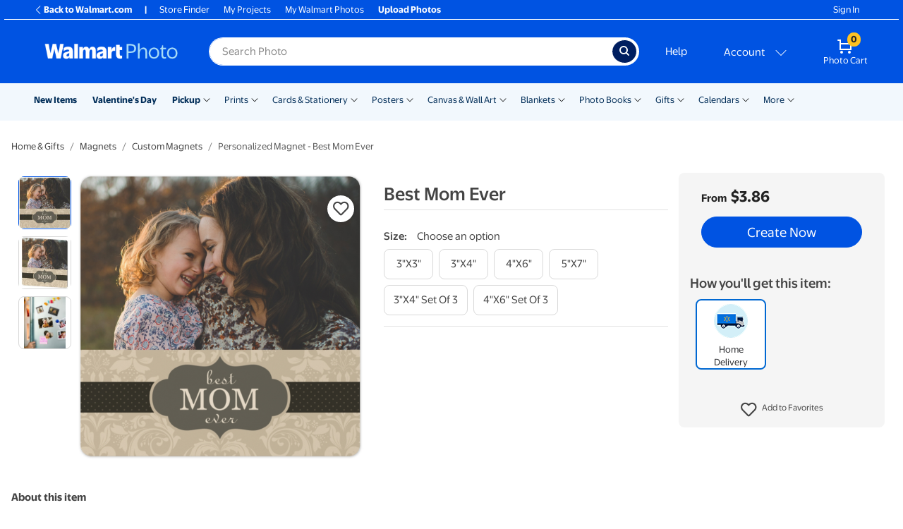

--- FILE ---
content_type: application/javascript
request_url: https://photos3.walmart.com/vite/assets/delivery-options-list-CNsBj2dj.js
body_size: 2544
content:
import{R as e}from"./index-CPN0bZBH.js";import{c as p}from"./index-DrS9yAoW.js";import{c as v}from"./index-DekJKXTb.js";import{R as C}from"./index-DjTaDkMy.js";import{D as f}from"./calculator-DzBra_Y1.js";import{g as h}from"./generic-helpers-Dn9oFaHj.js";import{t as r}from"./translate-Ov18RLD8.js";import{P as O}from"./progress-button-CMl2OSHz.js";import{P as x}from"./index-BfM5NbKg.js";import{Z as b}from"./zip-codes-D6UCxasl.js";import{i as w}from"./validations-BYOK3YPq.js";import{c as F}from"./columnise-CvhhZP8T.js";import{S as R}from"./store-CBCDFftP.js";import{D as U}from"./delivery-option-icon-ZY9wZbqv.js";import{W as I}from"./warning-message-BFyHhArb.js";const N={clickAction(){this.props.handleOpen(C.findDOMNode(this),this.props.disabled)}},S=v({mixins:[N],render(){return e.createElement("div",{className:p("media delivery-box",{disabled:this.props.disabled}),onClick:this.clickAction},e.createElement("div",{className:"media-left"},e.createElement("i",{className:"fas fa-truck"}," ")),e.createElement("div",{className:"media-body"},e.createElement("div",{className:"row"},e.createElement("div",{className:" col-6 col-sm-12"},this.props.title),e.createElement("div",{className:"col-6 col-sm-12"},e.createElement("span",{className:"see-locations-message d-none d-sm-block"},this.props.disabled?"Unavailable":"See locations",e.createElement("span",{className:p("caret",{open:this.props.open})})),e.createElement("span",{className:"see-locations-message d-block d-sm-none text-right"},this.props.disabled?"Unavailable":"See locations",e.createElement("span",{className:"chevron"},">"))))))}}),_=v({mixins:[N],render(){return e.createElement("div",{className:p("media delivery-box",{disabled:this.props.disabled}),onClick:this.clickAction},e.createElement("div",{className:"media-left"},e.createElement("i",{className:"far fa-clock"}," ")),e.createElement("div",{className:"media-body"},e.createElement("div",{className:"row"},e.createElement("div",{className:"col-sm-12 col-6"},this.props.title),e.createElement("div",{className:"col-sm-12 col-6"},e.createElement("span",{className:"see-locations-message d-none d-sm-block"},this.props.disabled?"Unavailable":"See locations",e.createElement("span",{className:p("caret",{open:this.props.open})})),e.createElement("span",{className:"see-locations-message d-block d-md-none text-right"},this.props.disabled?"Unavailable":"See locations",e.createElement("span",{className:"chevron"},">"))))))}}),g=v({mixins:[N],render(){return e.createElement("div",{className:p("media delivery-box",{disabled:this.props.disabled}),onClick:this.clickAction},e.createElement("div",{className:"media-left"},e.createElement("i",{className:"far fa-clock"}," ")),e.createElement("div",{className:"media-body"},e.createElement("div",{className:"row"},e.createElement("div",{className:"col-sm-12 col-6"},this.props.title),e.createElement("div",{className:"col-sm-12 col-6"},e.createElement("span",{className:"see-locations-message d-none d-sm-block"},this.props.disabled?"Unavailable":"See locations",e.createElement("span",{className:p("caret",{open:this.props.open})})),e.createElement("span",{className:"see-locations-message d-block d-md-none text-right"},this.props.disabled?"Unavailable":"See locations",e.createElement("span",{className:"chevron"},">"))))))}}),J=({options:t,products:a,pickupOpen:i,shippingOpen:m,handleOpenPickup:u,handleOpenShipping:s})=>{const l=[];let n=[];for(let o of a)n=n.concat(o.delivery_options);const{hasOneHourPickup:d,hasSameDayPickup:c,hasShipping:E}=f.productsDeliveryOptionsTiers(n,t);return t.forEach(o=>{E?l.push(e.createElement(S,{open:m,handleOpen:s,title:o.title})):f.isShipping(o)&&l.push(e.createElement(S,{open:m,disabled:!0,handleOpen:s,title:o.title})),!d&&!c?f.isOneHourPickup(o)?l.unshift(e.createElement(_,{open:i,disabled:!0,handleOpen:u,title:o.title})):f.isSameDayPickup(o)&&l.unshift(e.createElement(g,{open:i,disabled:!0,handleOpen:u,title:o.title})):l.unshift(e.createElement(g,{open:i,handleOpen:u,title:o.title}))}),e.createElement("div",{className:"delivery-options"},e.createElement("div",{className:"row"},e.createElement("div",{className:p("col-12 col-xl-6",{"top-divider":l[0]})},l[0]),e.createElement("div",{className:p("col-12 col-xl-6",{"top-divider":l[1]})},l[1])))},L=({location:t})=>{const a=t.address.rows||[t.address.city,t.address.street];return e.createElement("div",null,e.createElement("strong",null,a[0]),e.createElement("br",null),a.slice(1).map((i,m)=>e.createElement("span",{key:m},i," ",e.createElement("br",null))))},k={getInitialState:function(){return{zipCode:b.load(),enteringZipCode:!1,locations:[],selectedLocation:this.props.initialLocation,errorMessage:""}},submitSearchForm:function(t){t.preventDefault();const a=this.refs["zip-code"].value;w(a)?(this.spinFindButton(),this.search(a)):this.resetFindButton()},search:function(t){if(t=t||this.state.zipCode,!t||this.lastlookup===t||!t.match(/(\w\d\s)*/)){this.resetFindButton(),this.setState({enteringZipCode:!1});return}h.findLocations(this.context.locationsUrl,t,this.props.serviceFilter).then(a=>{this.resetFindButton(),this.setState({zipCode:t,locations:a,enteringZipCode:!1,errorMessage:""})}).catch(a=>{this.resetFindButton(),this.setState({zipCode:t,locations:[],enteringZipCode:!1,errorMessage:a})}),this.lastlookup=t,b.save(t)},spinFindButton:function(){const t=this.refs["btn-find"];t&&t.spin()},resetFindButton:function(){const t=this.refs["btn-find"];t&&t.reset()}};k.contextTypes={locationsUrl:x.string};const D=v({mixins:[k],componentDidMount(){this.search()},render(){return e.createElement("div",null,t.call(this),e.createElement("small",{className:p({"lower-space":!0,"d-none":!this.state.errorMessage})},this.state.errorMessage),e.createElement("form",{onSubmit:this.submitSearchForm},e.createElement("div",{className:"form-group"},e.createElement("label",{htmlFor:"zip-code"+(this.props.serviceFilter||"")},this.state.zipCode?"You searched":`Find your nearest ${R.name} store`),e.createElement("div",{className:"row"},e.createElement("div",{className:"col-9"},e.createElement("input",{type:"text",className:"form-control",placeholder:r("Zip Code"),defaultValue:this.state.zipCode,ref:"zip-code",id:"zip-code"+(this.props.serviceFilter||"")})),e.createElement("div",{className:"col-3"},e.createElement(O,{className:"btn btn-block btn-primary",ref:"btn-find",onClick:this.submitSearchForm},"Find"))))));function t(){if(this.state.locations.length)return e.createElement("div",{className:"lower-space"},e.createElement("p",null,e.createElement("strong",null,"Showing ",r("pick-up")," locations near ",this.state.zipCode)),F(this.state.locations,2).map((a,i)=>e.createElement("div",{className:"row lower-space",key:i},a.map((m,u)=>e.createElement("div",{className:"col-6",key:u},e.createElement(L,{location:m}))))),e.createElement("small",{dangerouslySetInnerHTML:{__html:this.props.exactNote}}))}}}),Q=({deliveryTimes:t,open:a,disabled:i,hasOneHourPickup:m,leftArrowPosition:u})=>{const s=m?"1hr":"Same day";return e.createElement("aside",{className:p("delivery-info",{"d-none":!a})},e.createElement("div",{className:"arrow d-none d-md-block",style:{left:u}}),i?l():n());function l(){return e.createElement("section",{className:"delivery-info-section card-body"},e.createElement("header",{className:"header-bar"},e.createElement("i",{className:"far fa-clock"}),e.createElement("strong",null,s," ",r("pickup"))),s," ",r("pickup")," is not available for your selection.")}function n(){return e.createElement("section",{className:"delivery-info-section card-body"},e.createElement("header",{className:"header-bar"},e.createElement("i",{className:"far fa-clock"}),e.createElement("strong",null,s," ",r("pickup"))),e.createElement("ul",{className:"delivery-info-time"},e.createElement("li",null,e.createElement("strong",null,"Free Pickup")),e.createElement("li",{className:"lower-space"},t.PICKUP&&h.calculateDeliveryDay(t.PICKUP))),e.createElement(D,{serviceFilter:"SERVICE_PHOTO_CENTER_ONE_HOUR",exactNote:`You&apos;ll see exact ${r("pickup")} hours when you checkout`}))}},ee=({deliveryTimes:t,open:a,disabled:i,leftArrowPosition:m})=>{return e.createElement("aside",{className:p("delivery-info",{"d-none":!a})},e.createElement("div",{className:"arrow d-none d-md-block",style:{left:m}}),i?u():s());function u(){return e.createElement("section",{className:"delivery-info-section card-body"},e.createElement("header",{className:"header-bar"},e.createElement("i",{className:"fas fa-truck"}),e.createElement("strong",null,r("Shipping"))),r("Shipping")," is not available for your selection.")}function s(){return[n(),l()]}function l(){const c=d("POST")&&e.createElement("ul",{className:"delivery-info-time"},e.createElement("li",null,e.createElement("strong",null,"Standard ",r("Shipping"))),e.createElement("li",{className:"lower-space"},h.calculateDeliveryDay(t.POST))),E=d("POST_EXPRESS")&&e.createElement("ul",{className:"delivery-info-time"},e.createElement("li",null,e.createElement("strong",null,"Express ",r("Shipping"))),e.createElement("li",{className:"lower-space"},h.calculateDeliveryDay(t.POST_EXPRESS))),o=d("COURIER")&&e.createElement("ul",{className:"delivery-info-time"},e.createElement("li",null,e.createElement("strong",null,"Standard ",r("Shipping")," via Courier")),e.createElement("li",{className:"lower-space"},h.calculateDeliveryDay(t.COURIER))),y=d("COURIER_EXPRESS")&&e.createElement("ul",{className:"delivery-info-time"},e.createElement("li",null,e.createElement("strong",null,"Express ",r("Shipping")," via Courier")),e.createElement("li",{className:"lower-space"},h.calculateDeliveryDay(t.COURIER_EXPRESS))),P=c||E||o||y;return e.createElement("section",{key:"S2H",className:"delivery-info-section card-body",style:{display:P?"block":"none"}},e.createElement("header",{className:"header-bar"},e.createElement("i",{className:"fas fa-truck"}),e.createElement("strong",null,r("Ship")," to home")),c,o,E,y)}function n(){return e.createElement("section",{key:"S2S",className:"delivery-info-section card-body",style:{display:d("PICKUP")?"block":"none"}},e.createElement("div",{className:"header-bar"},e.createElement("i",{className:"fas fa-store"}),e.createElement("strong",null,r("Ship")," to store")),e.createElement("ul",{className:"delivery-info-time"},e.createElement("li",null,e.createElement("strong",null,"Free ",r("Shipping"))),e.createElement("li",{className:"lower-space"},t.PICKUP&&h.calculateDeliveryDay(t.PICKUP)," ")),e.createElement(D,{exactNote:`You&apos;ll see exact ${r("shipping")} dates when you checkout`}))}function d(...c){return c.some(E=>t[E])}},M=({options:t,product:a,selectedDeliveryOptions:i})=>{const m=(s,l)=>{var n=[];for(var d in l)for(var c in s)s[c].key===l[d]&&n.push(s[c].title.replace(/\s+\([^}]*\)/g,""));return n.join(", ")},u=()=>{if(a&&i){const s=i.split("|");if(!a.delivery_options.some(n=>s.includes(n.toString()))){const n=s.length>1?"are":"is",c=`${m(t,s.map(E=>parseInt(E)))} ${n} not available for selected product.`;return e.createElement(I,{isWarning:!0,hidePrefix:!0,isDelivery:!0,className:""},e.createElement("i",{className:"fa fa-info-circle"}),c)}}};return e.createElement(e.Fragment,null,u(),e.createElement("div",{className:"delivery-options-list"},t.map((s,l)=>{const n=a&&a.delivery_options.some(c=>c==s.key),d=!n;return e.createElement("div",{key:l,className:p("delivery-option",{available:n,unavailable:d})},e.createElement(U,{option:s,selectedDeliveryOptions:i}))})))};M.displayName="Delivery Options List";export{J as D,Q as P,ee as S,M as a};
//# sourceMappingURL=delivery-options-list-CNsBj2dj.js.map


--- FILE ---
content_type: application/javascript
request_url: https://photos3.walmart.com/vite/assets/generic-helpers-Dn9oFaHj.js
body_size: 2085
content:
import{t as y}from"./translate-Ov18RLD8.js";const f={promisifiedXHR(e,r,i,o){return new Promise((p,h)=>{const t=new XMLHttpRequest;t.onload=()=>{if(t.status>=200&&t.status<300)p(t.responseText&&JSON.parse(t.responseText));else if(o)try{h(JSON.parse(t.responseText))}catch{h(t.responseText)}else h(t.statusText)},t.onerror=()=>h(t.statusText);const{payload:n,querystring:a}=(()=>{switch(r){case"POST":const u=new FormData;for(const s in i)u.append(s,i[s]);return{payload:u};default:const c=[];for(const s in i)c.push([s,i[s]].join("="));return{querystring:c.join("&")}}})();t.open(r,a?`${e}?${a}`:e),t.send(n)})},findLocations:(e,r,i,o)=>{if(!r)return Promise.reject();const p={postal_code:r,service_filter:i,limit:o};return new Promise((h,t)=>{f.promisifiedXHR(e,"GET",p).then(n=>{n.length>0?h(n):t(`We found 0 collection options near your ${y("zip code")}. Please try again with a different ${y("zip code")}.`)}).catch(n=>t(n))})},findLocationsForGroupedPages:(e,r,i,o,p,h)=>{if(!r)return Promise.reject();const t={postal_code:r,delivery_id:o,product_id:i,copies:p,limit:h};return new Promise((n,a)=>{f.promisifiedXHR(e,"GET",t).then(u=>{u.length>0?n(u):a(`We found 0 collection options near your ${y("zip code")}. Please try again with a different ${y("zip code")}.`)}).catch(u=>a(u))})},debounce:(e,r,i)=>{let o;return function(){const h=this,t=arguments;function n(){i||e.apply(h,t),o=null}o?clearTimeout(o):i&&e.apply(h,t),o=setTimeout(n,r||100)}},isWasPriceValid:e=>{if(e.was_price){const r=f.getDateWithoutTime(new Date),{was_price:i}=e,o=[i.value!==void 0];return i.start_date&&o.push(r>=f.getDateWithoutTime(new Date(i.start_date))),i.end_date&&o.push(r<=f.getDateWithoutTime(new Date(i.end_date))),e.price&&o.push(i.value>e.price),o.every(Boolean)}return!1},imageMatchesSlotOrientation:(e,r)=>{const{width:i,height:o}=e,{w:p,h,angle:t}=r,n=f.getOrientation(p,h);return f.getOrientation(i,o,t)===n},getOrientation:(e,r,i=0)=>i===90||i===270?e>r?"portrait":"landscape":e===r?"square":e>r?"landscape":"portrait",getImageOutputDpiWithSlotData:(e,r,i=!1)=>{var O,v,P,T,S,z;if(!activeView.template||!r||!e)return;const o=(d,w)=>Math.sqrt(d*d+w*w),h=((d,w,_)=>_?{width:(d==null?void 0:d.width)*(_[2]/w.width),height:(d==null?void 0:d.height)*(_[3]/w.height)}:{width:d==null?void 0:d.width,height:d==null?void 0:d.height})(activeView.template["real-size"],activeView.template.size,activeView.template["print-area"]),t={width:h.width,height:h.height},n=t.width/t.height,a=o(t.width,t.height),u={width:i?((O=e==null?void 0:e.layout)==null?void 0:O.w)/((v=activeView==null?void 0:activeView.template)==null?void 0:v.scale):(P=e==null?void 0:e.layout)==null?void 0:P.w,height:i?((T=e==null?void 0:e.layout)==null?void 0:T.h)/((S=activeView==null?void 0:activeView.template)==null?void 0:S.scale):(z=e==null?void 0:e.layout)==null?void 0:z.h},c=o(u.width,u.height);let s,l;n==1?(s={width:activeView==null?void 0:activeView.output_width,height:activeView==null?void 0:activeView.output_width},l=o(s.width,s.height)):n<1?(s={width:activeView==null?void 0:activeView.output_width_p,height:(activeView==null?void 0:activeView.output_width_p)/n},l=o(s.width,s.height)):(s={width:activeView==null?void 0:activeView.output_width_l,height:(activeView==null?void 0:activeView.output_width_l)/n},l=o(s.width,s.height));const g=c/a*l,m=e!=null&&e.zoomFactor?(e==null?void 0:e.zoom)*(e==null?void 0:e.zoomFactor):(e==null?void 0:e.zoom)||1,V=o(r.width,r.height)/m;return Math.round(V/g)},getDateWithoutTime:e=>e.setHours(0,0,0,0),extractSpanText(e){return new DOMParser().parseFromString(e,"text/html").body.textContent.trim()},isMobileViewport:()=>document.documentElement.clientWidth<1024,disallowStackable:()=>window.wkData.stackable||f.isMobileViewport(),isEmptyPrintedEnvelope:()=>wkData.product_title.includes("Printed Envelope")&&wkData.values.returnAddress===null,tidyTitleFilter:e=>({"num-photo":"Number of Photos","number of month":"Number of Months"})[e]||e,calculateDeliveryDay:e=>{const r=new Date,i=new Date(r);i.setHours(r.getHours()+e);const o=["Sun","Mon","Tues","Wed","Thu","Fri","Sat"],p=["January","February","March","April","May","June","July","August","September","October","November","December"];return`${o[i.getDay()]}, ${p[i.getMonth()]} ${i.getDate()}`},capitalizeString:(e="")=>e.charAt(0).toUpperCase()+e.slice(1),capitalizeWordsInString:(e="")=>e.replace("_"," ").replace(/\w\S*/g,r=>r.charAt(0).toUpperCase()+r.slice(1).toLowerCase()),shallowObjectEquals:(e={},r={})=>{let i,o=0,p=0;for(i in e)e.hasOwnProperty(i)&&o++;for(i in r)r.hasOwnProperty(i)&&p++;if(o!==p)return!1;for(i in e)if(e[i]!==r[i])return!1;return!0},deepObjectEquals:(e,r,i,o)=>{return e===r&&e!==0||p(e,r);function p(t,n){let a,u,c,s,l;const{toString:g}=Object.prototype;if((a=g.call(t))!==g.call(n))return!1;switch(a){default:return t.valueOf()===n.valueOf();case"[object Number]":return t=+t,n=+n,t?t===n:t===t?1/t===1/n:n!==n;case"[object RegExp]":return t.source==n.source&&t.global==n.global&&t.ignoreCase==n.ignoreCase&&t.multiline==n.multiline&&t.lastIndex==n.lastIndex;case"[object Function]":return!1;case"[object Array]":if(o&&(s=h(t,n))!==null)return s;if((u=t.length)!=n.length)return!1;for(;u--;)if(!((s=t[u])===(l=n[u])&&s!==0||p(s,l)))return!1;return!0;case"[object Object]":if(o&&(s=h(t,n))!==null)return s;if(u=0,i){const m=[];for(c in t)if(t.hasOwnProperty(c)){if(m.push(c),(s=t[c])===(l=n[c])&&s!==0||p(s,l))continue;return!1}for(c in n)if(n.hasOwnProperty(c)&&m[u++]!=c)return!1}else{for(c in t)if(t.hasOwnProperty(c)){if(++u,(s=t[c])===(l=n[c])&&s!==0||p(s,l))continue;return!1}for(c in n)if(n.hasOwnProperty(c)&&--u<0)return!1}return!0}}function h(t,n){const a=[];return(h=u)(t,n);function u(c,s){let l=a.length;for(;l--;)if(a[l--]===s)return a[l]===c;return a.push(c,s),null}}},clamp:(e,r,i)=>e<=r?r:e>=i?i:e};export{f as g};
//# sourceMappingURL=generic-helpers-Dn9oFaHj.js.map
